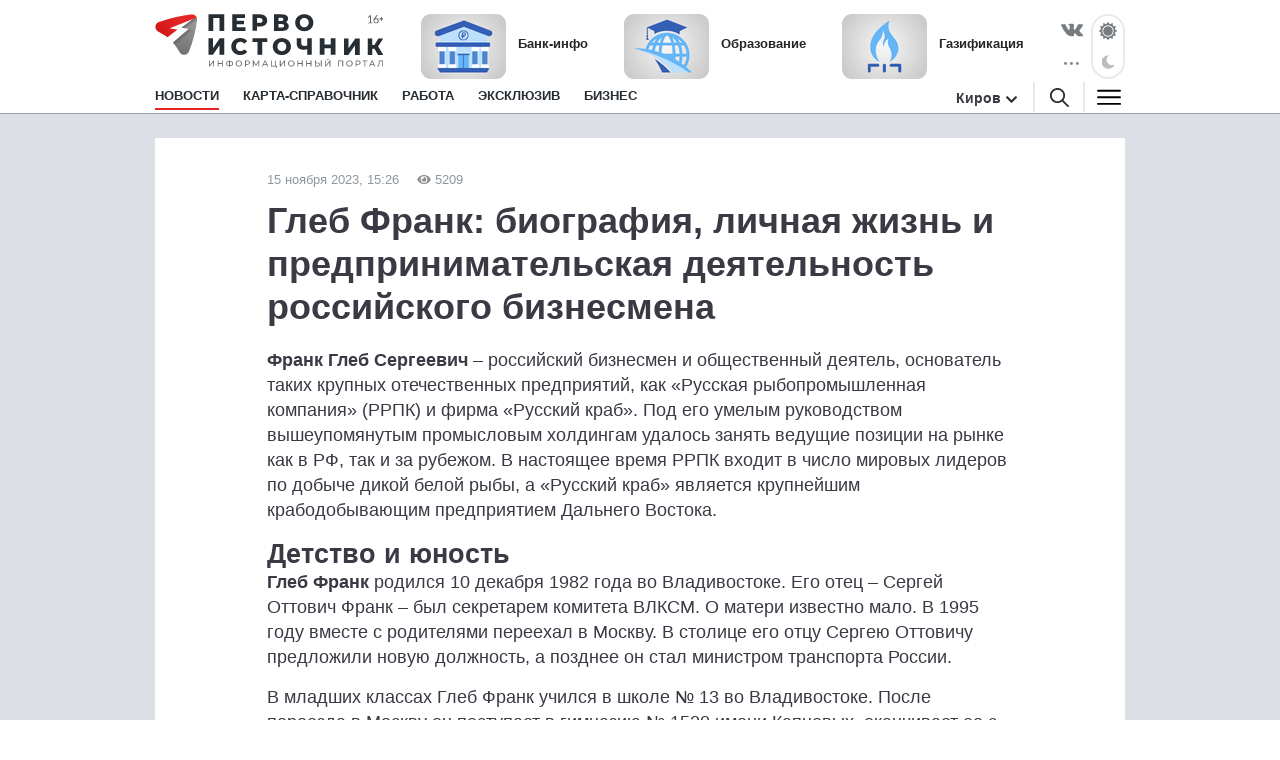

--- FILE ---
content_type: text/html; charset=utf-8
request_url: https://1istochnik.ru/news/137209
body_size: 11237
content:
<!DOCTYPE html><html lang="ru"><head><meta charset="UTF-8" /><meta content="origin" name="referrer" /><meta content="width=device-width, user-scalable=no" name="viewport" /><meta content="#e62626" name="msapplication-TileColor" /><meta content="#FFFFFF" name="theme-color" /><meta content="ru_RU" property="og:locale" /><meta content="website" property="og:type" /><link href="/site.webmanifest" rel="manifest" /><link crossorigin="" href="//mc.yandex.ru" rel="preconnect" /><link rel="preload" href="https://assets.1istochnik.ru/packs/css/site-6f3d4b25.css" as="style" type="text/css"><link rel="preload" href="https://assets.1istochnik.ru/packs/js/site-09172dc00dc5d2210722.js" as="script" type="text/javascript"><link rel="apple-touch-icon-precomposed" type="image/png" href="https://assets.1istochnik.ru/packs/media/images/site/favicon/apple-touch-icon-48095cef32519315df8b3a5eb7f5951f.png" sizes="180x180" /><link rel="icon" type="image/png" href="https://assets.1istochnik.ru/packs/media/images/site/favicon/android-chrome-192x192-4cac237fdbf354bbc28437a0787eaa79.png" sizes="192x192" /><link rel="icon" type="image/png" href="https://assets.1istochnik.ru/packs/media/images/site/favicon/favicon-32x32-af7a540b56b9150ab1d54290ca5cbc4c.png" sizes="32x32" /><link rel="icon" type="image/png" href="https://assets.1istochnik.ru/packs/media/images/site/favicon/favicon-16x16-061b2be1993aa81ca423c8684c604778.png" sizes="16x16" /><link rel="icon" type="image/svg" href="https://assets.1istochnik.ru/packs/media/images/site/favicon/favicon-ca8c96031086a7cb4a7e3707e1722dc9.svg" sizes="70x70" /><link rel="apple-touch-icon" type="image/png" href="https://assets.1istochnik.ru/packs/media/images/site/favicon/apple-touch-icon-48095cef32519315df8b3a5eb7f5951f.png" sizes="180x180" /><link rel="apple-touch-icon" type="image/png" href="https://assets.1istochnik.ru/packs/media/images/site/favicon/apple-touch-icon-57x57-a2ec3a91f3da78e60220eeb211cdfe72.png" sizes="57x57" /><link rel="apple-touch-icon" type="image/png" href="https://assets.1istochnik.ru/packs/media/images/site/favicon/apple-touch-icon-114x114-1c8fc031ef73b6e43f0b34fe003f1b43.png" sizes="114x114" /><link rel="apple-touch-icon" type="image/png" href="https://assets.1istochnik.ru/packs/media/images/site/favicon/apple-touch-icon-144x144-38aeff95a5dd32aa3bd361266f69af8b.png" sizes="144x144" /><link color="#e62626" href="https://assets.1istochnik.ru/packs/media/images/site/favicon/safari-pinned-tab-62b38f7326993fe6c7fec745bc8ab14f.svg" rel="mask-icon" /><meta name="csrf-param" content="authenticity_token" />
<meta name="csrf-token" content="rwVGJCPhpHFv48y8fX23NWgmG88QoTvjV4LdK6PDtEBfOF7VjyifInJ983AU+vkALrGFpEFzuMFn/254yMMy6g==" /><title>Глеб Франк: биография, личная жизнь и предпринимательская деятельность российского бизнесмена</title>
<link rel="canonical" href="https://1istochnik.ru/news/137209">
<meta property="og:title" content="Глеб Франк: биография, личная жизнь и предпринимательская деятельность российского бизнесмена">
<meta property="og:type" content="article">
<meta property="og:url" content="https://1istochnik.ru/news/137209">
<meta name="twitter:title" content="Глеб Франк: биография, личная жизнь и предпринимательская деятельность российского бизнесмена">
<meta name="twitter:card" content="summary">
<meta name="publish-date" content="2023-11-15T15:26:00+03:00"><link rel="alternate" type="application/rss+xml" title="RSS" href="/rss/all" /><link rel="stylesheet" media="all" href="https://assets.1istochnik.ru/packs/css/site-6f3d4b25.css" /><script src="https://assets.1istochnik.ru/packs/js/site-09172dc00dc5d2210722.js" defer="defer"></script></head><body data-theme="light"><script>window.ym_id = 41110154;

(function (m, e, t, r, i, k, a) {
    m[i] = m[i] || function () {
        (m[i].a = m[i].a || []).push(arguments)
    };
    m[i].l = 1 * new Date();
    k = e.createElement(t), a = e.getElementsByTagName(t)[0], k.async = 1, k.src = r, a.parentNode.insertBefore(k, a)
})
(window, document, "script", "https://mc.yandex.ru/metrika/tag.js", "ym");

ym(41110154, "init", {
    trackLinks: true,
    accurateTrackBounce: true
});</script><noscript><div><img alt="" src="https://mc.yandex.ru/watch/41110154" style="position:absolute; left:-9999px;" /></div></noscript><header data-controller="header" id="header"><div class="d-md-none" id="mobile-panel-fixed"><div class="panel-fixed-content header__content-mobile"><div class="container"><div class="row"><div class="col-12 d-flex"><a href="/"><img alt="" id="logo-mobile" src="https://assets.1istochnik.ru/packs/media/images/site/logo-white-mobile-708890c8360e2231bb23d9532d5b34f7.svg" /></a></div><div class="col-12 d-flex header-mobile__right-panel" data-controller="header-navigation"><div class="nav-btn nav-btn__search" data-action="click-&gt;header#showSearchBread"></div><div class="nav-btn nav-btn__bread" data-action="click-&gt;header#showMenuBread"></div></div></div></div></div></div><div id="desktop-panel-fixed"><div class="panel-fixed-content"><div class="container"><div class="row header__content"><div class="col-xl-5 col-lg-6 col-md-8 d-none d-md-block"><a href="/"><img alt="" class="logo light" src="https://assets.1istochnik.ru/packs/media/images/site/logo-41aa3b25838015634c5ec027799a1448.svg" /><img alt="" class="logo dark" src="https://assets.1istochnik.ru/packs/media/images/site/logo-for-dark-07bc8362bb735ceca5a70e96b3e0317c.svg" /></a></div><div class="col-xl-16 col-lg-16 col-md-13 col-24 d-none d-md-flex header-newsbox"><a href="https://1istochnik.ru/news/bank?utm_campaign=special&amp;utm_medium=element&amp;utm_source=1istochnik_ru" rel="nofollow noopener" target="_blank"><img alt="Банк-инфо" class="d-none d-lg-block" src="https://media.1istochnik.ru/attachments/istochnik/elements/15/155256/1743143587-f09502aa28.png" /><span>Банк-инфо</span></a><a href="https://1istochnik.ru/news/education?utm_campaign=special&amp;utm_medium=element&amp;utm_source=1istochnik_ru" rel="nofollow noopener" target="_blank"><img alt="Образование" class="d-none d-lg-block" src="https://media.1istochnik.ru/attachments/istochnik/elements/14/143175/1743143822-ac2e6f2eda.png" /><span>Образование</span></a><a href="https://1istochnik.ru/news/gasification?utm_campaign=special&amp;utm_medium=element&amp;utm_source=1istochnik_ru" rel="nofollow noopener" target="_blank"><img alt="Газификация" class="d-none d-lg-block" src="https://media.1istochnik.ru/attachments/istochnik/elements/9/90844/1743405539-1202e20a41.png" /><span>Газификация</span></a></div><div class="col-xl-3 col-lg-2 col-md-3 d-none d-md-flex justify-content-end"><div class="header-socialbox"><span class="socialbox-items"><a href="https://vk.com/pervo_istochnik" rel="nofollow noopener" target="_blank"><svg height="14px" viewBox="0 0 25 14.264" width="22px"><path d="M23.012,4.858c-2.525,3.358-2.8,3.046-.716,4.985a11.01,11.01,0,0,1,2.487,2.876,0.915,0.915,0,0,1-.925,1.471l-3.332.052a2.778,2.778,0,0,1-1.666-.508c-1.249-.859-2.421-3.085-3.332-2.8,0,0-.937.3-0.91,2.3a1,1,0,0,1-.2.664,1.124,1.124,0,0,1-.691.286h-1.5c-3.293.208-6.2-2.825-6.2-2.825A34.532,34.532,0,0,1,.066,1.532,0.59,0.59,0,0,1,.079.9,0.938,0.938,0,0,1,.82.647l3.567-.026A1.355,1.355,0,0,1,4.96.855a0.958,0.958,0,0,1,.313.417A25.986,25.986,0,0,0,6.614,4.058C7.914,6.739,8.8,7.195,9.308,6.922c0,0,.664-0.4.52-3.644A3.839,3.839,0,0,0,9.45,1.573a1.725,1.725,0,0,0-1.106-.559c-0.2-.026.13-0.5,0.559-0.7A8.125,8.125,0,0,1,12.013,0,6.933,6.933,0,0,1,13.771.17c1.237,0.3.82,1.445,0.82,4.2,0,0.885-.169,2.122.469,2.525,0.274,0.182.951,0.026,2.617-2.811a24.133,24.133,0,0,0,1.393-2.929A0.776,0.776,0,0,1,19.4.755,0.853,0.853,0,0,1,19.889.677l3.749-.026c1.132-.143,1.314.378,1.314,0.378C25.16,1.565,24.548,2.815,23.012,4.858Z" transform="translate(0.021 0.035)"></path></svg></a><a class="d-none d-xl-flex" href="https://max.ru/pervo_istochnik" rel="nofollow noopener" target="_blank"><svg height="19px" viewBox="0 0 1000 1000" width="23px"><path d="M508.211 878.328c-75.007 0-109.864-10.95-170.454-54.749-38.325 49.275-159.686 87.782-164.979 21.9 0-49.457-10.95-91.249-23.36-136.874-14.782-56.21-31.572-118.807-31.572-209.508 0-216.626 177.753-379.597 388.357-379.597 210.786 0 375.947 171.001 375.947 381.604.707 207.346-166.595 376.118-373.939 377.224zm3.102-571.585c-102.564-5.292-182.498 65.699-200.201 177.023-14.6 92.162 11.315 204.398 33.397 210.238 10.585 2.555 37.23-18.98 53.837-35.587a189.8 189.8 0 0 0 92.709 33.032c106.273 5.112 197.08-75.794 204.216-181.951 4.154-106.381-77.67-196.485-183.958-202.573v-.182z" fill="#fff" fill-rule="evenodd"></path></svg></a><a class="d-none d-xl-flex" href="https://t.me/+TomC97fcI9YyZGEy" rel="nofollow noopener" target="_blank"><svg height="19px" viewBox="0 0 23.002 18.674" width="23px"><path class="cls-1" d="M1.27,7.43,13.56,2.37C14.78,1.84,18.89.15,18.89.15s1.9-.74,1.74,1.06c-.05.74-.47,3.32-.89,6.12l-1.32,8.28s-.11,1.22-1,1.43-2.37-.74-2.63-.95-4-2.53-5.33-3.7a1,1,0,0,1,.05-1.68C11.4,9,13.67,6.8,15,5.43c.63-.64,1.27-2.11-1.37-.32l-7.44,5a3.15,3.15,0,0,1-2.43,0C2.22,9.7.37,9.07.37,9.07s-1.27-.79.9-1.64Z"></path></svg></a><div class="socialbox-popup"><span class="socialbox-popup__button"><svg data-pointer="" height="3px" viewBox="0 0 17.6 2.5" width="21px"><circle cx="13.8" cy="1.2" data-right="" r="1.2"></circle><circle cx="8.8" cy="1.2" data-center="" r="1.2"></circle><circle cx="3.8" cy="1.2" data-left="" r="1.2"></circle></svg></span><div class="socialbox-popup__content"><p>Читайте нас в соцсетях</p><a href="https://vk.com/pervo_istochnik" rel="nofollow noopener" target="_blank"><i class="icon-vk-real"></i><span>ВКонтакте</span></a><a href="https://ok.ru/pervoistochnik.kirov" rel="nofollow noopener" target="_blank"><i class="icon-ok-square"></i><span>Одноклассники</span></a><a href="https://t.me/+TomC97fcI9YyZGEy" rel="nofollow noopener" target="_blank"><i class="icon-telegram-square"></i><span>Телеграм</span></a><a href="https://zen.yandex.ru/1istochnik" rel="nofollow noopener" target="_blank"><i class="icon-dzen-square"></i><span>Яндекс Дзен</span></a></div></div></span></div><div class="header-themebox" data-controller="header-themebox"><span class="icon-themebox-sunday" data-action="click-&gt;header-themebox#setLight" title="Светлый режим"></span><span class="icon-themebox-nightday" data-action="click-&gt;header-themebox#setDark" title="Тёмный режим"></span></div></div></div><div class="row header-navigation" data-controller="header-navigation"><div class="overlay-popup" data-action="click-&gt;header#clickOverlay"></div><nav class="col-xl-19 col-lg-18 col-md-16"><ul class="header-navigation__menu"><li class="menu__item"><a class="menu__link active" aria-current="page" href="/"><span>Новости</span></a><div class="header-navigation__submenu"><div class="sel-inner-text"><ul class="col1-xl-5 header-navigation__submenu-list"><li><a class="menu__link" href="/news/tonnel_transsib"><span>Тоннель под Транссибом</span></a></li><li><a class="menu__link" href="/news/new_year"><span>Новый год</span></a></li><li><a class="menu__link" href="/news/society"><span>Общество</span></a></li><li><a class="menu__link" href="/news/incidents"><span>Происшествия</span></a></li><li><a class="menu__link" href="/news/interview"><span>Эксклюзив</span></a></li><li><a class="menu__link" href="/news/economy"><span>Бизнес</span></a></li><li><a class="menu__link" href="/news/politics"><span>Политика</span></a></li><li><a class="menu__link" href="/news/polezno_znat"><span>Полезно знать</span></a></li><li><a class="menu__link" href="/news/zhkh"><span>ЖКХ</span></a></li><li><a class="menu__link" href="/news/beauty"><span>Здоровье</span></a></li><li><a class="menu__link" href="/news/o_zhenskom"><span>О женском</span></a></li><li><a class="menu__link" href="/news/education"><span>Образование</span></a></li><li><a class="menu__link" href="/news/realty"><span>Недвижимость</span></a></li><li><a class="menu__link" href="/news/auto"><span>Авто</span></a></li><li><a class="menu__link" href="/news/world"><span>Россия и Мир</span></a></li><li><a class="menu__link" href="/news/horoscope"><span>Гороскоп</span></a></li><li><a class="menu__link" href="/news/pets"><span>Животные</span></a></li><li><a class="menu__link" href="/news/sport"><span>Спорт</span></a></li><li><a class="menu__link" href="/news/gasification"><span>Газификация</span></a></li><li><a class="menu__link" href="/news/my_business"><span>Мой бизнес</span></a></li><li><a class="menu__link" href="/news/tryd_kryt"><span>ТрудКрут</span></a></li><li><a class="menu__link" href="/news/bank"><span>Банк-инфо</span></a></li><li><a class="menu__link" href="/news/priyomnaya_kampaniya"><span>Приёмная кампания</span></a></li></ul></div></div></li><li class="menu__item"></li><li class="menu__item"><a class="menu__link" href="/map"><span>Карта-справочник</span></a></li><li class="menu__item d-none d-lg-block"><a class="menu__link" href="https://rabota.1istochnik.ru/" rel="nofollow noopener" target="_blank"><span>Работа</span></a></li><li class="menu__item d-none d-md-block"><a class="menu__link" href="/news/interview"><span>Эксклюзив</span></a></li><li class="menu__item d-none d-md-block"><a class="menu__link" href="/news/economy"><span>Бизнес</span></a></li></ul></nav><div class="header-navigation__right col-xl-5 col-lg-6 col-md-8 d-none d-md-flex vertical-center justify-content-end"><div class="header-citybox d-none d-md-block"><a class="header-citybox__city" href="javascript:;"><span>Киров</span></a><div class="header-citybox__select"><div class="box-content"><div class="box-content__title">Выбор города</div><a class="active" href="https://1istochnik.ru">Киров</a><a href="https://syktyvkar.1istochnik.ru">Сыктывкар</a></div></div></div><div class="header-nav-buttons"><div class="button-search" data-action="click-&gt;header#showSearchBread"><a href="/search"><i class="icon-search black"></i></a></div><div class="button-menu" data-action="click-&gt;header#showMenuBread"><i class="icon-menu dark"></i></div></div></div><div class="header-navigation-search-bread"><div class="navigation-bread__btn" data-action="click-&gt;header#closeSearchBread"></div><div class="rows"><div class="navigation-bread__searchbox"><form action="/search" method="get"><i class="icon-search black"></i><input name="q" placeholder="Введите слово для поиска" type="text" /><div class="searchbox-cancel"></div></form></div></div></div><div class="header-navigation-menu-bread"><div class="navigation-bread__header d-md-none"><div class="bread-header__title">МЕНЮ</div></div><div class="navigation-bread__btn" data-action="click-&gt;header#closeMenuBread"></div><div class="navigation-bread__content"><div class="rows" data-controller="collapse"><div class="navigation-bread__menu h-bread-menu-it1" data-collapse-target="tag"><a data-action="click-&gt;collapse#toggle" class="bread-menu__title active" aria-current="page" href="/">Новости</a><ul><li><a class="bread-menu__link" href="/news/tonnel_transsib"><span>Тоннель под Транссибом</span></a></li><li><a class="bread-menu__link" href="/news/new_year"><span>Новый год</span></a></li><li><a class="bread-menu__link" href="/news/society"><span>Общество</span></a></li><li><a class="bread-menu__link" href="/news/incidents"><span>Происшествия</span></a></li><li><a class="bread-menu__link" href="/news/interview"><span>Эксклюзив</span></a></li><li><a class="bread-menu__link" href="/news/economy"><span>Бизнес</span></a></li><li><a class="bread-menu__link" href="/news/politics"><span>Политика</span></a></li><li><a class="bread-menu__link" href="/news/polezno_znat"><span>Полезно знать</span></a></li><li><a class="bread-menu__link" href="/news/zhkh"><span>ЖКХ</span></a></li><li><a class="bread-menu__link" href="/news/beauty"><span>Здоровье</span></a></li><li><a class="bread-menu__link" href="/news/o_zhenskom"><span>О женском</span></a></li><li><a class="bread-menu__link" href="/news/education"><span>Образование</span></a></li><li><a class="bread-menu__link" href="/news/realty"><span>Недвижимость</span></a></li><li><a class="bread-menu__link" href="/news/auto"><span>Авто</span></a></li><li><a class="bread-menu__link" href="/news/world"><span>Россия и Мир</span></a></li><li><a class="bread-menu__link" href="/news/horoscope"><span>Гороскоп</span></a></li><li><a class="bread-menu__link" href="/news/pets"><span>Животные</span></a></li><li><a class="bread-menu__link" href="/news/sport"><span>Спорт</span></a></li><li><a class="bread-menu__link" href="/news/gasification"><span>Газификация</span></a></li><li><a class="bread-menu__link" href="/news/my_business"><span>Мой бизнес</span></a></li><li><a class="bread-menu__link" href="/news/tryd_kryt"><span>ТрудКрут</span></a></li><li><a class="bread-menu__link" href="/news/bank"><span>Банк-инфо</span></a></li><li><a class="bread-menu__link" href="/news/priyomnaya_kampaniya"><span>Приёмная кампания</span></a></li></ul></div><div class="navigation-bread__menu h-bread-menu-it2" data-collapse-target="tag"><a data-action="click-&gt;collapse#toggle" class="bread-menu__title" href="/map">Карта-справочник</a><ul><li><a class="bread-menu__link" href="/map/subrubrics/44796">Фитнес-центры</a></li><li><a class="bread-menu__link" href="/map/subrubrics/44786">Салоны красоты</a></li><li><a class="bread-menu__link" href="/map/subrubrics/43271">Ателье</a></li><li><a class="bread-menu__link" href="/map/subrubrics/43430">Стоматология</a></li><li><a class="bread-menu__link" href="/map/subrubrics/44777">Женская одежда</a></li><li><a class="bread-menu__link" href="/map/catalog">Все категории</a></li></ul></div><div class="navigation-bread__menu h-bread-menu-it3 d-md-none"><a class="bread-menu__title" href="https://rabota.1istochnik.ru/" rel="nofollow noopener" target="_blank">Работа</a></div><div class="navigation-bread__menu h-bread-menu-it3 d-md-none"><a class="bread-menu__title" href="/news/interview">Эксклюзив</a></div><div class="navigation-bread__menu h-bread-menu-it3 d-md-none"><a class="bread-menu__title" href="/news/economy">Бизнес</a></div><div class="navigation-bread__menu h-bread-menu-it3" data-collapse-target="tag"><div class="bread-menu__title" data-action="click-&gt;collapse#toggle">Обратная связь</div><ul><li><a class="bread-menu__link" href="/pages/agreement">Пользовательское соглашение</a></li><li><a class="bread-menu__link" href="/pages/information">Правовая информация</a></li><li><a class="bread-menu__link" href="/pages/contacts">Редакция</a></li><li><a class="bread-menu__link" href="/pages/partners">Рекламодателям</a></li><li><a class="bread-menu__link" href="/pages/comments">Публикация комментариев</a></li><li><a class="bread-menu__link" href="/pages/privacypolicy">Политика обработки персональных данных</a></li></ul></div></div><div class="rows navigation-bread-extra d-md-none d-block"><div class="bread-menu__city"><div class="bread-menu__title">Город</div><div><a class="active" href="https://1istochnik.ru"><i class="icon-menu-active"></i>Киров</a><a href="https://syktyvkar.1istochnik.ru"><i></i>Сыктывкар</a></div></div><div class="bread-menu__theme"><div class="bread-menu__title">Темы оформления</div><div class="themebox" data-controller="header-themebox"><div data-action="click-&gt;header-themebox#setLight" title="Светлый режим"><span class="icon-themebox-sunday"></span>Светлая</div><div data-action="click-&gt;header-themebox#setDark" title="Тёмный режим"><span class="icon-themebox-nightday"></span>Тёмная</div></div></div><div class="bread-menu__copy"><i class="icon-16plus"></i><p>Информационный портал «Первоисточник»<br />© 1istochnik, 2011 – 2026 гг.<br />Все права защищены</p></div><div class="bread-menu__social"><a href="https://vk.com/pervo_istochnik" rel="nofollow noopener" target="_blank"><i class="icon-vk"></i></a><a href="https://t.me/+TomC97fcI9YyZGEy" rel="nofollow noopener" target="_blank"><i class="icon-telegram"></i></a><a href="https://ok.ru/pervoistochnik.kirov" rel="nofollow noopener" target="_blank"><i class="icon-ok"></i></a><a href="https://zen.yandex.ru/1istochnik" rel="nofollow noopener" target="_blank"><i class="icon-dzen"></i></a><a href="https://max.ru/pervo_istochnik" rel="nofollow noopener" target="_blank"><i class="icon-max"></i></a></div></div></div></div></div></div></div></div></header><div class="wrapper"><script type="application/ld+json">{"@context":"http://schema.org","@type":"Article","headline":"Глеб Франк: биография, личная жизнь и предпринимательская деятельность российского бизнесмена","description":"","datePublished":"2023-11-15T15:26:00+03:00","dateModified":"2023-11-15T15:26:35+03:00","mainEntityOfPage":{"@type":"WebPage","@id":"https://1istochnik.ru/news/137209"},"author":{"@type":"Organization","name":"Первоисточник"},"publisher":{"@type":"Organization","name":"Первоисточник","logo":{"@type":"ImageObject","url":"https://1istochnik.ruhttps://assets.1istochnik.ru/packs/media/images/site/favicon/android-chrome-512x512-eba013ecd0ee68d8e6fbb1d1441d49dc.png"}}}</script><main class="pb-md-4"><div class="container"><div class="row bn-first-line"><div class="d-none col-sm-12 col-md-12 d-md-block"></div><div class="d-none col-sm-12 col-md-12 d-md-block"></div></div></div><div class="article-wrapper mt-0 mt-md-4 mt-lg-0"><div class="container"><div class="row"><div class="article col-xl-18 mt-md-4" data-controller="article-fancybox" itemscope="" itemtype="http://schema.org/NewsArticle"><div class="article__meta"><link href="https://1istochnik.ru/news/137209" itemprop="mainEntityOfPage url" /><meta content="Глеб Франк: биография, личная жизнь и предпринимательская деятельность российского бизнесмена" itemprop="headline name" /><meta content="" itemprop="description" /><meta content="2023-11-15T15:26:00+03:00" itemprop="datePublished" /><meta content="2023-11-15T15:26:35+03:00" itemprop="dateModified" /><figure itemprop="publisher" itemscope="" itemtype="https://schema.org/Organization"><figure itemprop="logo" itemscope="" itemtype="https://schema.org/ImageObject"><link href="https://assets.1istochnik.ru/packs/media/images/site/favicon/android-chrome-512x512-eba013ecd0ee68d8e6fbb1d1441d49dc.png" itemprop="url image" /></figure><meta content="Первоисточник" itemprop="name" /><meta content="610000, Россия, Киров, ул. Московская, д. 40, офис 8" itemprop="address" /><meta content="+7 (8332) 712-712" itemprop="telephone" /><link content="https://1istochnik.ru" itemprop="url" /></figure><meta content="" itemprop="keywords" /></div><div class="article__dateviewer">15 ноября 2023, 15:26<i class="ico-viewed gray"></i>5209</div><div class="article__title"><h1>Глеб Франк: биография, личная жизнь и предпринимательская деятельность российского бизнесмена</h1></div><div class="article__box"><div class="article__content" itemprop="articleBody"> <p><strong>Франк Глеб Сергеевич</strong> – российский бизнесмен и общественный деятель, основатель таких крупных отечественных предприятий, как «Русская рыбопромышленная компания» (РРПК) и фирма «Русский краб». Под его умелым руководством вышеупомянутым промысловым холдингам удалось занять ведущие позиции на рынке как в РФ, так и за рубежом. В настоящее время РРПК входит в число мировых лидеров по добыче дикой белой рыбы, а «Русский краб» является крупнейшим крабодобывающим предприятием Дальнего Востока.</p> <h2><strong>Детство и юность</strong></h2> <p><strong>Глеб Франк</strong> родился 10 декабря 1982 года во Владивостоке. Его отец – Сергей Оттович Франк – был секретарем комитета ВЛКСМ. О матери известно мало. В 1995 году вместе с родителями переехал в Москву. В столице его отцу Сергею Оттовичу предложили новую должность, а позднее он стал министром транспорта России.</p> <p>В младших классах Глеб Франк учился в школе № 13 во Владивостоке. После переезда в Москву он поступает в гимназию № 1520 имени Капцовых, оканчивает ее с золотой медалью. После этого молодой человек подает документы в МГИМО, один из самых престижных вузов страны. Завершает обучение в вузе в 2004 году с красным дипломом.</p> <p>Помимо того, Глеб получал знания и за границей. Так, в 2010 году он стал выпускником бизнес-школы INSEAD, расположенной во Франции. Затем он отправился в Швейцарию, где был слушателем ряда курсов Международного института управленческого развития. Уже тогда Глеб Франк понимал, что по возвращении в Россию хочет заниматься бизнесом.</p> <h2><strong>Предпринимательская деятельность</strong></h2> <p>Сразу после окончания Московского государственного института международных отношений Глеб Франк начал свою карьеру в сфере управления. Он занимал высшие посты в ряде компаний промышленно-финансовой направленности. В 2011 году вместе с Максимом Воробьевым он основал предприятие «Русское море – Добыча», которое базировалось на территории Дальнего Востока. Фирма, которая быстро разрасталась, в 2014 году была переименована в «Русскую рыбопромышленную компанию» (сокращенно РРПК). В 2018 году Франк выкупил долю своего бизнес-партнера в РРПК.</p> <p>С тех пор он – полноправный владелец предприятия, которое продолжает активно развиваться. Вскоре «Русская рыбопромышленная компания» становится одной из крупнейших в мире компаний по вылову и переработке минтая. В настоящее время это огромный холдинг, в который входят предприятия, способные осуществить полный производственный цикл, начиная с добычи рыбы в водах Берингова и Охотского морей и заканчивая изготовлением готовой продукции, которая реализуется на российском рынке, а также за рубежом. РРПК обеспечивает работой порядка 3000 человек.</p> <p>Деятельность предприятий под управлением Франка осуществлялась на современных кораблях с новейшим оборудованием на борту. К примеру, в 2018 году специально для РРПК были построены десять супертраулеров, которые отличаются от аналогов более крупными размерами и установкой промыслового оснащения увеличенной мощности. Проект был реализован благодаря сотрудничеству со Сбербанком и другими крупными компаниями. За постройку кораблей отвечало АО «Адмиралтейские верфи» Санкт-Петербурга.</p> <p>В 2019 году Франк основал компанию «Русский краб» и возглавил ее совет директоров. К началу 2023 года она стала одним из лидеров страны по добыче и переработке морепродуктов. Она имеет квоты на вылов королевского, снежного и других видов крабов в Беринговом, Охотском и Японском морях. Экологически чистая продукция реализуется в РФ и за границей.</p> <p>В «Русском крабе» работает более 1500 сотрудников, 80% из них являются моряками, входящими в состав экипажей судов-краболовов. В ближайшем будущем запланирован спуск на воду еще десяти таких судов. Их строительством занимаются российские верфи.</p> <p>Добыча рыбы и морепродуктов – это не единственная отрасль, в которой преуспел бизнесмен. В его сфере интересов есть и другие проекты. В 2020 году Глеб Франк и российская госкорпорация развития «ВЭБ.РФ» (ранее она называлась Внешэкономбанком) стали учредителями ООО «Тайга Богучаны». Предприятие занимается переработкой древесины. Ее производственные мощности сосредоточены в Богучанском районе Красноярского края. На 2028 год компанией запланирован запуск биотехнологического комплекса для глубокой переработки древесины.</p> <h2><strong>Благотворительность и общественная деятельность</strong></h2> <p><strong><a  href="https://great-peoples.ru/frank-gleb-sergeevich">Глеб Франк</a></strong> входит в генеральный и координационный советы «Деловой России» – отечественной организации, которая занимается поддержкой предпринимателей на территории всей страны. Он стал главой Комитета по рыбохозяйственному комплексу и делится своим опытом с другими предпринимателями. Глеб Сергеевич неоднократно участвовал и в других проектах, созданных для помощи малому и среднему бизнесу.</p> <p>Также бизнесмен занимается благотворительной деятельностью. Так, на протяжении десяти с лишним лет он материально поддерживает свою первую школу, которая находится во Владивостоке.</p> <h2><strong>Личная жизнь и семья Глеба Франка</strong></h2> <p><strong>Глеб Франк</strong> женат, воспитывает с супругой Ксенией троих детей. Супруга бизнесмена занимается венчурными инвестициями и благотворительностью. Образование получала за рубежом: она окончила Эдинбургский университет в Шотландии, а затем бизнес-школу INSEAD во Франции, где также учился ее муж. С конца 2021 года Ксения входит в совет директоров частной московской школы управления «Сколково».</p> <p>Вместе с супругой Глеб Сергеевич все больше концентрируется на благотворительной деятельности. Он обожает активный отдых и любит выезжать на природу, увлекается спортом. Особенно ему нравятся единоборства, в частности джиу-джитсу. Важное место в жизни бизнесмена занимают путешествия. Помимо того, среди его хобби охота, рыбалка и горный туризм.</p> <h2><strong>Глеб Франк сейчас</strong></h2> <p>В марте 2022 года <strong>Глеб Франк</strong> решил покинуть рыбопромышленный бизнес. Он продал акции РРПК и «Русский краб» своим партнерам по бизнесу. Отчасти это связано с наложенными на него и его супругу санкциями европейских государств, США, Канады и некоторых других стран. Однако бизнесмен не собирается на пенсию. В будущем он планирует реализовать сразу несколько проектов на территории Российской Федерации и КНР.</p> </div></div><div class="row"><div class="col-24 col-md-8"><div class="article__dzen-share"><a href="https://zen.yandex.ru/1istochnik" rel="nofollow noopener" target="_blank"><div><p>Подписывайтесь на наш канал <span class="link-dzen">Яндекс Дзен</span></p><span class="btn">Подписаться</span></div><i class="icon-dzen2"></i></a></div></div><div class="col-24 col-md-8"><div class="article__telegram-share"><a href="https://t.me/+TomC97fcI9YyZGEy" rel="nofollow noopener" target="_blank"><div><p>Подписывайтесь на наш канал <span class="link-telegram">Телеграм</span></p><span class="btn">Подписаться</span></div><i class="icon-telegram"></i></a></div></div><div class="col-24 col-md-8"><div class="article__max-share"><a href="https://max.ru/pervo_istochnik" rel="nofollow noopener" target="_blank"><div><p>Подписывайтесь на наш канал <span class="link-max">MAX</span></p><span class="btn">Подписаться</span></div><i class="icon-max"></i></a></div></div></div></div><div class="col-xl-6 d-none d-xl-block"><div class="row news-sidebar-list"><div class="col-24 mt-4"><div class="bn-sliderbox" data-bn-type="news_sidebar" data-controller="bnbox-sliderbox"><div class="bnbox news-sidebar-bnbox" data-controller="bnbox"><a href="https://nbdbank.ru/dlya-chastnykh-lits/vklady/?erid=2SDnjeHL5sD&amp;utm_campaign=news_sidebar&amp;utm_medium=banner&amp;utm_source=1istochnik_ru" rel="nofollow noopener" target="_blank"><img alt="" class="lazyload" data-src="https://media.1istochnik.ru/attachments/istochnik/bns/9/90852/1763556910-9afd2a2523.gif" src="" /></a><div class="_tooltip-button" data-action="click-&gt;bnbox#toggleTooltip"></div><div class="_tooltip-text">Реклама. ПАО &quot;НБД-Банк&quot;. Генеральная лицензия № 1966. ИНН: 5200000222. erid: 2SDnjeHL5sD</div></div></div></div><div class="col-24 mt-4"><div class="bn-sliderbox" data-bn-type="news_sidebar" data-controller="bnbox-sliderbox"><div class="bnbox news-sidebar-bnbox" data-controller="bnbox"><a href="https://vk.com/kadry_krasotaprofi?utm_campaign=news_sidebar&amp;utm_medium=banner&amp;utm_source=1istochnik_ru" rel="nofollow noopener" target="_blank"><img alt="" class="lazyload" data-src="https://media.1istochnik.ru/attachments/istochnik/bns/15/158800/1734611658-a102790df7.gif" src="" /></a></div></div></div><div class="col-24 mt-4"><div class="bn-sliderbox" data-bn-type="news_sidebar" data-controller="bnbox-sliderbox"><div class="bnbox news-sidebar-bnbox" data-controller="bnbox"><a href="https://1istochnik.ru/map/subrubrics/43251?erid=Kra23Yhhn&amp;utm_campaign=news_sidebar&amp;utm_medium=banner&amp;utm_source=1istochnik_ru" rel="nofollow noopener" target="_blank"><img alt="" class="lazyload" data-src="https://media.1istochnik.ru/attachments/istochnik/bns/9/97552/1693549264-a386288de0.gif" src="" /></a><div class="_tooltip-button" data-action="click-&gt;bnbox#toggleTooltip"></div><div class="_tooltip-text">Реклама. ООО Первоисточник. ИНН 4345507889. erid: Kra23Yhhn</div></div><div class="bnbox news-sidebar-bnbox" data-controller="bnbox"><a href="https://1istochnik.ru/map/subrubrics/43184 ?erid=Kra23a1p3&amp;utm_campaign=news_sidebar&amp;utm_medium=banner&amp;utm_source=1istochnik_ru" rel="nofollow noopener" target="_blank"><img alt="" class="lazyload" data-src="https://media.1istochnik.ru/attachments/istochnik/bns/9/99985/1694166529-5ab3fc1d07.gif" src="" /></a><div class="_tooltip-button" data-action="click-&gt;bnbox#toggleTooltip"></div><div class="_tooltip-text">Реклама. ООО Первоисточник. ИНН 4345507889. erid: Kra23a1p3</div></div></div></div><div class="col-24 mt-4"><div class="bn-sliderbox" data-bn-type="news_sidebar" data-controller="bnbox-sliderbox"><div class="bnbox news-sidebar-bnbox" data-controller="bnbox"><a href="https://1istochnik.ru/news/160607?utm_campaign=news_sidebar&amp;utm_medium=banner&amp;utm_source=1istochnik_ru" rel="nofollow noopener" target="_blank"><img alt="" class="lazyload" data-src="https://media.1istochnik.ru/attachments/istochnik/bns/9/93397/1761224144-9f0a4cfa5c.gif" src="" /></a></div></div></div><div class="col-24 mt-4"><div class="bn-sliderbox" data-bn-type="news_sidebar" data-controller="bnbox-sliderbox"><div class="bnbox news-sidebar-bnbox" data-controller="bnbox"><a href="https://1istochnik.ru/map/subrubrics/43430?erid=Kra23xqiG&amp;utm_campaign=news_sidebar&amp;utm_medium=banner&amp;utm_source=1istochnik_ru" rel="nofollow noopener" target="_blank"><img alt="" class="lazyload" data-src="https://media.1istochnik.ru/attachments/istochnik/bns/10/106634/1692690821-e7967949c4.gif" src="" /></a><div class="_tooltip-button" data-action="click-&gt;bnbox#toggleTooltip"></div><div class="_tooltip-text">Реклама. ООО Первоисточник. ИНН 4345507889. erid: Kra23xqiG</div></div></div></div></div></div></div></div></div><div class="__news--article-footer" data-controller="news--article-footer" data-news--article-footer-article-value="137209"><img alt="" src="https://assets.1istochnik.ru/packs/media/images/site/spinner-78ed20970ae3577dcb0322c6a011eaee.svg" style="display: block; margin-left: auto; margin-right: auto;" /></div></main></div><footer id="footer"><span class="map-footer-btn" data-action="click-&gt;map-footer-btn#toggle" data-controller="map-footer-btn"></span><div class="container"><div class="row"><div class="col-24"><div class="row vertical-center"><div class="col-xl-5 col-lg-6 col-md-8 col-sm-12 col-6"><img alt="" class="footer-logo d-none d-sm-block" src="https://assets.1istochnik.ru/packs/media/images/site/logo-gray-b4864da422ca9e0b253de568d793a6d0.svg" /><img alt="" class="footer-logo-mini d-sm-none" src="https://assets.1istochnik.ru/packs/media/images/site/logo-mini-gray-mobile-2acd54eba1f2f920f3cad598e69fe280.svg" /></div><div class="col-xl-7 col-lg-8 col-md-10 col-sm-12 col-18 footer-copybox"><p>Информационный портал «Первоисточник»<br />© 1istochnik, 2011 – 2026 гг.<br />Все права защищены</p></div><div class="col-xl-4 col-lg-5 col-md-6 col-sm-24 footer-socialbox"><div><a href="https://vk.com/pervo_istochnik" rel="nofollow noopener" target="_blank"><i class="icon-vk-real"></i></a><a href="https://ok.ru/pervoistochnik.kirov" rel="nofollow noopener" target="_blank"><i class="icon-ok"></i></a><a href="https://zen.yandex.ru/1istochnik" rel="nofollow noopener" target="_blank"><i class="icon-dzen"></i></a><a href="https://max.ru/pervo_istochnik" rel="nofollow noopener" target="_blank"><i class="icon-max"></i></a></div></div></div><div class="row d-none d-md-block"><div class="col-xl-24"><div class="row footer-menubox"><div class="footer-menubox__t1"><a href="/"> Новости</a><ul><li><a href="/news/tonnel_transsib">Тоннель под Транссибом</a></li><li><a href="/news/new_year">Новый год</a></li><li><a href="/news/society">Общество</a></li><li><a href="/news/incidents">Происшествия</a></li><li><a href="/news/interview">Эксклюзив</a></li><li><a href="/news/economy">Бизнес</a></li></ul></div><div class="footer-menubox__t2"><a href="/map"> Карта-справочник</a><ul><li><a href="/map/subrubrics/44796">Фитнес-центры</a></li><li><a href="/map/subrubrics/44786">Салоны красоты</a></li><li><a href="/map/subrubrics/43271">Ателье</a></li><li><a href="/map/subrubrics/43430">Стоматология</a></li><li><a href="/map/subrubrics/44777">Женская одежда</a></li><li><a href="/map/catalog">Все категории</a></li></ul></div></div></div></div></div></div><div class="row footer-advanced f-bottom-end"><div class="col-xl-20 col-md-20 col-lg-20 d-flex vertical-center footer-advanced__left"><i class="icon-16plus"></i><ul class="d-flex"><li><a href="/pages/agreement">Пользовательское соглашение</a></li><li><a href="/pages/information">Правовая информация</a></li><li><a href="/pages/contacts">Редакция</a></li><li><a href="/pages/partners">Рекламодателям</a></li><li><a href="/pages/comments">	Публикация комментариев</a></li><li><a href="/pages/privacypolicy">Политика обработки персональных данных</a></li></ul></div><div class="col-xl-4 col-md-4 col-lg-4 d-flex vertical-center footer-advanced__right"><div class="footer-advanced__counter d-flex vertical-center"><!--Yandex.Metrika informer--><a href="https://metrika.yandex.ru/stat/?id=41110154&amp;amp;from=informer" rel="nofollow noopener" style="padding-top: 9px; padding-bottom: 9px;" target="_blank"><img alt="Яндекс.Метрика" class="ym-advanced-informer" data-cid="41110154" data-lang="ru" src="//informer.yandex.ru/informer/41110154/3_0_FFFFFFFF_EFEFEFFF_0_pageviews" style="width:88px; height:31px; border:0;" title="Яндекс.Метрика: данные за сегодня (просмотры, визиты и уникальные посетители)" /></a><!--/Yandex.Metrika informer--></div></div></div></div></footer><span id="back-to-top"></span></body></html>

--- FILE ---
content_type: image/svg+xml
request_url: https://assets.1istochnik.ru/packs/media/images/site/logo-white-mobile-708890c8360e2231bb23d9532d5b34f7.svg
body_size: 2578
content:
<svg xmlns="http://www.w3.org/2000/svg" xmlns:xlink="http://www.w3.org/1999/xlink" viewBox="0 0 497.79 117.11" width="128px" height="31px">
  <g fill="#fff">
    <path d="M150.15.58v36H140V8.65h-13.76v27.93h-10.1v-36zm46.5 28.12v7.87h-29v-36H196v7.86h-18.24v6.07h16v7.6h-16v6.58z"/>
    <use xlink:href="#B"/>
    <use xlink:href="#C"/>
    <use xlink:href="#D"/>
    <path d="M116.15 52.7H126v21l14.67-21h9.44v35.73h-9.9V67.5l-14.57 20.93h-9.5z"/>
    <use xlink:href="#E"/>
    <path d="M244.15,60.65h-11V88.58h-10V60.65h-11V52.58h32Z"/>
    <use xlink:href="#F"/>
    <use xlink:href="#G"/>
    <path d="M393.15 52.58v36H383v-14h-13.74v14h-10.1v-36h10.1V66.1H383V52.58zm18.65.62h10v21l14.75-21H446v35.72h-10V68l-14.7 20.92h-9.54z"/>
    <use xlink:href="#H"/>
    <use xlink:href="#I"/>
    <use xlink:href="#J"/>
    <path d="M494.4 9.64V6.32h-1.88v3.32h-3.25v1.76h3.25v3.33h1.88V11.4h3.28V9.64z"/>
    <path d="M497.7 9.64v1.76h-3.28v3.33h-1.88V11.4h-3.24V9.64h3.24V6.32h1.88v3.32h3.28zM117 101h1.85v10.1l7.74-10.1h1.72v13.1h-1.83v-10.04l-7.76 10.08H117zm30.38 0v13.1h-1.87v-5.8H138v5.84h-1.87V101H138v5.63h7.52V101zm20.45 10.64a8.39 8.39 0 0 1-5.13 1.59v1.38H161v-1.38a8.51 8.51 0 0 1-5.13-1.61 5.45 5.45 0 0 1 0-8.14 8.52 8.52 0 0 1 5.13-1.61v-1.33h1.74v1.33a8.45 8.45 0 0 1 5.12 1.62 5.47 5.47 0 0 1 0 8.15zm-10.67-1.1a6.6 6.6 0 0 0 3.81 1.23v-8.42a6.61 6.61 0 0 0-3.82 1.22 4 4 0 0 0 0 6zm9.37 0a3.66 3.66 0 0 0 1.32-3 3.6 3.6 0 0 0-1.34-3 6.61 6.61 0 0 0-3.81-1.22v8.42a6.57 6.57 0 0 0 3.83-1.2z"/>
    <use xlink:href="#K"/>
    <path d="M205 102.25a4.57 4.57 0 0 1 0 6.7 6.06 6.06 0 0 1-4 1.22h-3.24v4h-1.87V101h5.1a6.06 6.06 0 0 1 4 1.25zm-1.35 5.53a3 3 0 0 0 0-4.36 4.22 4.22 0 0 0-2.71-.76h-3.18v5.87h3.18a4.22 4.22 0 0 0 2.69-.75zm21.27 6.35v-9.54l-4.73 7.95h-.86l-4.73-7.9v9.48h-1.8V101h1.53l5.46 9.2 5.4-9.2h1.53v13.1zm18.08-3.27h-7l-1.44 3.27h-1.93l6.02-13.13h1.85l5.95 13.1h-2zm-.65-1.5l-2.83-6.42-2.82 6.42zm23.12 3.14v4.6h-1.74v-3h-11.28V101h1.85v11.47h7.3V101h1.85v11.47zm6.23-11.5h1.85v10.1l7.74-10.1h1.7v13.1h-1.83v-10.04l-7.76 10.08h-1.7z"/>
    <use xlink:href="#K" x="114.57"/>
    <path d="M321.7 101v13.1h-1.87v-5.8h-7.52v5.84h-1.87V101h1.87v5.63h7.52V101zm19.08 0v13.1h-1.87v-5.8h-7.52v5.84h-1.87V101h1.87v5.63h7.52V101zm17.14 5.65a3.81 3.81 0 0 1 1.24 3.09 4 4 0 0 1-1.34 3.27 5.8 5.8 0 0 1-3.83 1.12h-5.4V101h1.85v4.56h3.9a5.42 5.42 0 0 1 3.6 1.09zm-1.5 5.27a2.65 2.65 0 0 0 .87-2.14q0-2.7-3.37-2.7h-3.48v5.57h3.48a3.75 3.75 0 0 0 2.5-.74zm4.82-10.92h1.85v13.1h-1.85zm48.86 0v13.1h-1.83v-11.42h-7.6v11.47h-1.85V101zm10.14 12.4a6.43 6.43 0 0 1-2.5-2.4 6.92 6.92 0 0 1 0-6.85 6.43 6.43 0 0 1 2.5-2.4 7.73 7.73 0 0 1 7.13 0 6.39 6.39 0 0 1 2.49 2.39 7 7 0 0 1 0 6.86 6.39 6.39 0 0 1-2.49 2.39 7.73 7.73 0 0 1-7.13 0zm6.16-1.4a4.8 4.8 0 0 0 1.81-1.8 5.31 5.31 0 0 0 0-5.14 4.8 4.8 0 0 0-1.81-1.8 5.14 5.14 0 0 0-2.59-.65 5.24 5.24 0 0 0-2.61.65 4.77 4.77 0 0 0-1.83 1.8 5.31 5.31 0 0 0 0 5.14 4.77 4.77 0 0 0 1.83 1.8 5.24 5.24 0 0 0 2.61.65 5.14 5.14 0 0 0 2.59-.65zm20.23-9.75a4.57 4.57 0 0 1 0 6.7 6.06 6.06 0 0 1-4 1.22h-3.24v4h-1.87V101h5.1a6.06 6.06 0 0 1 4 1.25zm-1.35 5.53a3 3 0 0 0 0-4.36 4.22 4.22 0 0 0-2.71-.76h-3.18v5.87h3.18a4.22 4.22 0 0 0 2.71-.75zm17.72-5.1h-4.5v11.47h-1.83v-11.47h-4.47V101H463zm13.9 8.2h-7l-1.44 3.27h-1.93L472.5 101h1.85l5.95 13.1h-2zm-.65-1.5l-2.83-6.42-2.82 6.42zm20.8-8.36v13.1h-1.83v-11.42h-5.8l-.13 3.83a27.43 27.43 0 0 1-.44 4.4 5.49 5.49 0 0 1-1.09 2.53 2.55 2.55 0 0 1-2 .85 4.84 4.84 0 0 1-1.18-.15l.13-1.66a2.45 2.45 0 0 0 .6.07 1.54 1.54 0 0 0 1.29-.65 4.67 4.67 0 0 0 .73-1.94 23.59 23.59 0 0 0 .32-3.4l.2-5.52zm-116.56.04l-7.75 10.1v-10.1h-1.85v13.1h1.72l7.76-10.08v10.08h1.84v-13.1h-1.72zm-6.22-2.84h4.58v1.52h-4.58zM90.68 9.14a12.87 12.87 0 0 0-1.52-3.45l-.22-.33a5.65 5.65 0 0 0-.39-.51l-9.08 6.85 3.22-1.28-25.83 19.3 16.34 2.5-34.7 29.66a148 148 0 0 1 14.58 21.43 10.87 10.87 0 0 0 9.57 5.27q.48 0 1 0a11.27 11.27 0 0 0 9.48-6.94 259 259 0 0 0 11.43-34.29 258.6 258.6 0 0 0 6.39-34.1 11.19 11.19 0 0 0-.26-4.11z"/>
    <path d="M89.16 5.7l-.22-.33a5.65 5.65 0 0 0-.39-.51 8.88 8.88 0 0 0-.88-1 11.23 11.23 0 0 0-9.35-3.2c-11 1.34-22.05 3.28-32.85 5.7A341.84 341.84 0 0 0 7.56 17.25 11.35 11.35 0 0 0 .34 30.68a11.68 11.68 0 0 0 5.42 7.12l20.9 12.53 21.72-16.6L30.92 31l51.74-20.57.26-.17c5.2-2.38 7.77-1.13 7.77-1.13a12.87 12.87 0 0 0-1.53-3.44zm61-5.12v36H140V8.65h-13.76v27.93h-10.1v-36zm46.5 28.12v7.87h-29v-36H196v7.86h-18.24v6.07h16v7.6h-16v6.58z"/>
    <use xlink:href="#B"/>
    <use xlink:href="#C"/>
    <use xlink:href="#D"/>
    <path d="M116.15 52.7H126v21l14.67-21h9.44v35.73h-9.9V67.5l-14.57 20.93h-9.5z"/>
    <use xlink:href="#E"/>
    <path d="M244.15,60.65h-11V88.58h-10V60.65h-11V52.58h32Z"/>
    <use xlink:href="#F"/>
    <use xlink:href="#G"/>
    <path d="M393.15 52.58v36H383v-14h-13.74v14h-10.1v-36h10.1V66.1H383V52.58zm18.65.62h10v21l14.75-21H446v35.72h-10V68l-14.7 20.92h-9.54z"/>
    <use xlink:href="#H"/>
    <use xlink:href="#I"/>
    <use xlink:href="#J"/>
    <path d="M494.4 9.64V6.32h-1.88v3.32h-3.25v1.76h3.25v3.33h1.88V11.4h3.28V9.64z"/>
    <path d="M497.7 9.64v1.76h-3.28v3.33h-1.88V11.4h-3.24V9.64h3.24V6.32h1.88v3.32h3.28zm-407.02-.5a12.87 12.87 0 0 0-1.52-3.45l-.22-.33a5.65 5.65 0 0 0-.39-.51 8.87 8.87 0 0 0-.88-1A11.23 11.23 0 0 0 78.32.66c-11 1.34-22.05 3.28-32.85 5.7A341.82 341.82 0 0 0 7.56 17.25 11.35 11.35 0 0 0 .34 30.68a11.68 11.68 0 0 0 5.42 7.12l20.9 12.53 21.72-16.6L30.92 31 82.7 10.42l-25.84 19.3 16.34 2.5-34.7 29.66a148 148 0 0 1 14.58 21.43 10.87 10.87 0 0 0 9.57 5.27q.48 0 1 0a11.27 11.27 0 0 0 9.48-6.94 259 259 0 0 0 11.43-34.29 258.6 258.6 0 0 0 6.39-34.1 11.19 11.19 0 0 0-.26-4.11z"/>
  </g>
  <defs>
    <path id="B"
          d="M236.75 2.2a12.46 12.46 0 0 1 5.48 4.63 12.83 12.83 0 0 1 1.93 7.07 12.69 12.69 0 0 1-1.93 7 12.51 12.51 0 0 1-5.48 4.6 20 20 0 0 1-8.37 1.62h-6.2v9.4h-10V.58h16.23a20 20 0 0 1 8.33 1.62zm-4.3 15.58A4.86 4.86 0 0 0 234 13.9a4.94 4.94 0 0 0-1.56-3.9 6.86 6.86 0 0 0-4.67-1.39h-5.58v10.53h5.58a7 7 0 0 0 4.67-1.36z"/>
    <path id="C"
          d="M289.52 20.94a8.62 8.62 0 0 1 1.63 5.35 8.93 8.93 0 0 1-3.64 7.53q-3.64 2.75-10.32 2.75h-18v-36h17.08q6.33 0 9.82 2.44a8 8 0 0 1 3.49 6.92 8.67 8.67 0 0 1-1.23 4.63 8.68 8.68 0 0 1-3.54 3.19 9.46 9.46 0 0 1 4.71 3.18zm-20.57-6h6.33q4.22 0 4.22-3.55 0-3.55-4.22-3.55h-6.33zm12.15 10.58q0-3.65-4.32-3.65h-7.84v7.4h7.84q4.32-.01 4.32-3.76z"/>
    <path id="D"
          d="M315 34.75a17.88 17.88 0 0 1-9.67-16.18A17.88 17.88 0 0 1 315 2.4a22.81 22.81 0 0 1 20.36 0A17.88 17.88 0 0 1 345 18.58a17.88 17.88 0 0 1-9.67 16.18 22.81 22.81 0 0 1-20.36 0zm15-7.24a9.17 9.17 0 0 0 3.47-3.6 10.89 10.89 0 0 0 1.28-5.33 10.89 10.89 0 0 0-1.28-5.33 9.18 9.18 0 0 0-3.47-3.6 10 10 0 0 0-9.8 0 9.17 9.17 0 0 0-3.47 3.6 10.89 10.89 0 0 0-1.28 5.33 10.89 10.89 0 0 0 1.28 5.33 9.16 9.16 0 0 0 3.47 3.6 10 10 0 0 0 9.8 0z"/>
    <path id="E"
          d="M175.2 86.78a17.73 17.73 0 0 1-7-6.61 19.31 19.31 0 0 1 0-19.19 17.74 17.74 0 0 1 7-6.61A21.14 21.14 0 0 1 185.29 52a21.65 21.65 0 0 1 8.83 1.73 17 17 0 0 1 6.53 5l-6.43 5.82a10.58 10.58 0 0 0-8.42-4.18 10.4 10.4 0 0 0-5.18 1.28 8.86 8.86 0 0 0-3.52 3.6 12 12 0 0 0 0 10.67 8.85 8.85 0 0 0 3.52 3.6 10.38 10.38 0 0 0 5.18 1.28 10.58 10.58 0 0 0 8.42-4.18l6.43 5.82a17 17 0 0 1-6.53 5 21.64 21.64 0 0 1-8.83 1.73 21.14 21.14 0 0 1-10.08-2.39z"/>
    <path id="F"
          d="M266 86.75a18.27 18.27 0 0 1 0-32.35 22.81 22.81 0 0 1 20.36 0 18.27 18.27 0 0 1 0 32.35 22.81 22.81 0 0 1-20.36 0zm15-7.24a9.17 9.17 0 0 0 3.47-3.6 11.78 11.78 0 0 0 0-10.67 9.18 9.18 0 0 0-3.47-3.6 10 10 0 0 0-9.8 0 9.17 9.17 0 0 0-3.47 3.6 11.79 11.79 0 0 0 0 10.67 9.16 9.16 0 0 0 3.47 3.6 10 10 0 0 0 9.8 0z"/>
    <path id="G"
          d="M341.65,52.58v36h-10V76.34a24.09,24.09,0,0,1-7.61,1.39q-7.51,0-11.47-3.63t-4-10.47V52.58h10V62.5q0,6.94,6.74,6.94a14.93,14.93,0,0,0,6.33-1.23V52.58Z"/>
    <path id="H"
          d="M478.3 75.24h-4.6v13.68h-10.06V53.2h10.05v13.88h4.85l8.52-13.88h10.6l-11.16 17.25 11.28 18.47h-11.4z"/>
    <path id="I"
          d="M464.73 18.1h3.72V6.48q0-.54 0-1.1l-3 2.57a.85.85 0 0 1-.34.17.73.73 0 0 1-.31 0 .85.85 0 0 1-.27-.1.6.6 0 0 1-.18-.16l-.72-1 5.23-4.5h1.88V18.1h3.4v1.77h-9.44z"/>
    <path id="J"
          d="M480.5 8.9l-.43.54-.4.5a5.1 5.1 0 0 1 1.31-.61 5.38 5.38 0 0 1 1.57-.22 5.76 5.76 0 0 1 2 .34 4.8 4.8 0 0 1 1.65 1 4.73 4.73 0 0 1 1.13 1.64 5.65 5.65 0 0 1 .41 2.23 5.78 5.78 0 0 1-.44 2.26 5.37 5.37 0 0 1-1.24 1.82 5.87 5.87 0 0 1-1.91 1.21 7 7 0 0 1-4.86 0 5.18 5.18 0 0 1-1.83-1.21 5.31 5.31 0 0 1-1.17-1.9 7.1 7.1 0 0 1-.41-2.47 6.77 6.77 0 0 1 .51-2.46A12.16 12.16 0 0 1 478 8.82l4.4-5.9a1.26 1.26 0 0 1 .5-.4 1.67 1.67 0 0 1 .73-.16h2.06zm-2.4 5.56a4.5 4.5 0 0 0 .24 1.49 3.26 3.26 0 0 0 .69 1.16 3.11 3.11 0 0 0 1.12.76 4 4 0 0 0 1.51.27 4.19 4.19 0 0 0 1.55-.27 3.5 3.5 0 0 0 1.19-.76 3.36 3.36 0 0 0 .76-1.15 3.81 3.81 0 0 0 .27-1.45 4.16 4.16 0 0 0-.26-1.52 3.12 3.12 0 0 0-.74-1.14 3.33 3.33 0 0 0-1.15-.71 4.15 4.15 0 0 0-1.47-.25 4 4 0 0 0-1.54.29 3.47 3.47 0 0 0-1.17.78 3.41 3.41 0 0 0-.74 1.14 3.68 3.68 0 0 0-.25 1.36z"/>
    <path id="K"
          d="M178.58 113.4a6.43 6.43 0 0 1-2.5-2.4 6.92 6.92 0 0 1 0-6.85 6.43 6.43 0 0 1 2.5-2.4 7.73 7.73 0 0 1 7.13 0 6.39 6.39 0 0 1 2.49 2.39 7 7 0 0 1 0 6.86 6.39 6.39 0 0 1-2.49 2.39 7.73 7.73 0 0 1-7.13 0zm6.16-1.45a4.8 4.8 0 0 0 1.81-1.8 5.31 5.31 0 0 0 0-5.14 4.8 4.8 0 0 0-1.81-1.8 5.14 5.14 0 0 0-2.59-.65 5.24 5.24 0 0 0-2.61.65 4.77 4.77 0 0 0-1.83 1.8 5.31 5.31 0 0 0 0 5.14 4.77 4.77 0 0 0 1.83 1.8 5.24 5.24 0 0 0 2.61.65 5.14 5.14 0 0 0 2.6-.61z"/>
  </defs>
</svg>